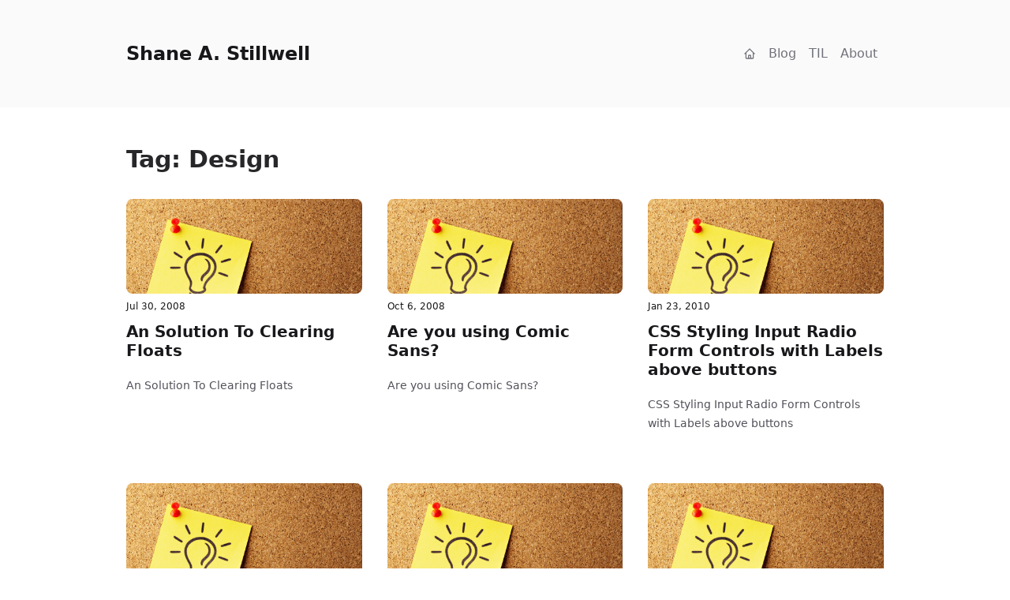

--- FILE ---
content_type: text/html; charset=utf-8
request_url: https://www.shanestillwell.com/tags/design/
body_size: 2627
content:
<!DOCTYPE html><html lang=en><head><link href=/favicon.png rel="shortcut icon"><meta content=bookworm-light-astro name=theme-name><meta content=#000000 name=msapplication-TileColor><meta content=#fff name=theme-color media="(prefers-color-scheme: light)"><meta content="Astro v5.12.1" name=generator><meta content="text/html; charset=UTF-8" http-equiv=Content-Type><meta content="width=device-width,initial-scale=1,maximum-scale=5" name=viewport><title>Shane A. Stillwell</title><meta content="Shane A. Stillwell" name=title><link href=https://www.shanestillwell.com/tags/design/ rel=canonical item-prop=url><meta content="Simple thoughts of a Software Engineer" name=description><meta content="Shane A. Stillwell" name=author><meta content="Shane A. Stillwell" property=og:title><meta content="Simple thoughts of a Software Engineer" property=og:description><meta content=website property=og:type><meta content=https://www.shanestillwell.com/tags/design/ property=og:url><meta content="Shane A. Stillwell" name=twitter:title><meta content="Simple thoughts of a Software Engineer" name=twitter:description><meta content="https://res.cloudinary.com/<CLOUDINARY ID>/image/upload/w_1600,h_836,q_100/l_text:Ubuntu_92_bold:Shane%2520A.%2520Stillwell,co_rgb:ffe4e6,c_fit,w_1200,h_400/fl_layer_apply,g_south_west,x_100,y_340/l_text:Ubuntu_52_bold:Shane%2520A.%2520Stillwell%2520%25C2%25B7%2520https%253A%252F%252Fwww.shanestillwell.com,co_rgb:ffe4e680,c_fit,w_1400/fl_layer_apply,g_south_west,x_100,y_100/<YOUR IMAGE ID>" property=og:image><meta content="https://res.cloudinary.com/<CLOUDINARY ID>/image/upload/w_1600,h_836,q_100/l_text:Ubuntu_92_bold:Shane%2520A.%2520Stillwell,co_rgb:ffe4e6,c_fit,w_1200,h_400/fl_layer_apply,g_south_west,x_100,y_340/l_text:Ubuntu_52_bold:Shane%2520A.%2520Stillwell%2520%25C2%25B7%2520https%253A%252F%252Fwww.shanestillwell.com,co_rgb:ffe4e680,c_fit,w_1400/fl_layer_apply,g_south_west,x_100,y_100/<YOUR IMAGE ID>" name=twitter:image><meta content=summary_large_image name=twitter:card><link href=/rss.xml rel=alternate title="Shane A. Stillwell" type=application/rss+xml><script src=/registerSW.js></script><link href=/manifest.webmanifest rel=manifest><meta content=true name=astro-view-transitions-enabled><meta content=animate name=astro-view-transitions-fallback><script src=/_astro/ClientRouter.astro_astro_type_script_index_0_lang.D98dxaWf.js type=module></script><link href=/_astro/_slug_.BWTRZAsk.css rel=stylesheet><link href=/_astro/_slug_.DKcrBha2.css rel=stylesheet></head><body class="dark:bg-zinc-900/95 bg-white font-sans"><header class="bg-zinc-50 dark:bg-zinc-900"><div class="mx-auto lg:px-8 max-w-screen-lg px-4 sm:px-6 py-8 sm:py-12"><div class="flex items-start gap-2 justify-between md:items-center sm:gap-4"><div class="dark:text-white text-zinc-900 font-bold mb-0 md:text-2xl sm:text-3xl text-lg">Shane A. Stillwell</div><div class="flex relative order-3"><input class=hidden id=nav-toggle type=checkbox> <label class="flex items-center cursor-pointer md:hidden order-2 text-zinc-400" for=nav-toggle id=show-button><svg class="fill-current h-6" viewBox="0 0 20 20"><title>Menu Open</title><path d="M0 3h20v2H0V3z m0 6h20v2H0V9z m0 6h20v2H0V0z"></path></svg></label> <label class="hidden items-center cursor-pointer order-2 text-zinc-400" for=nav-toggle id=hide-button><svg class="fill-current h-6" viewBox="0 0 20 20"><title>Menu Close</title><polygon points="11 9 22 9 22 11 11 11 11 22 9 22 9 11 -2 11 -2 9 9 9 9 -2 11 -2" transform="rotate(45 10 10)"></polygon></svg></label><!-- /navbar toggler --><div class="absolute bg-white border border-zinc-100 dark:bg-zinc-800 dark:border-zinc-900 divide-y divide-zinc-100 hidden mt-2 p-2 right-0 rounded-md shadow-lg top-8 w-44 z-10" id=nav-menu><ul class="text-sm py-2 dark:text-zinc-200 text-zinc-700"><li><a href=/ class="block rounded-lg dark:text-zinc-400 py-2 text-zinc-500 dark:hover:bg-zinc-200 dark:hover:text-zinc-800 hover:bg-zinc-50 hover:text-zinc-700 px-4 text-sm">Home</a></li><li><a href=/blog/ class="block rounded-lg dark:text-zinc-400 py-2 text-zinc-500 dark:hover:bg-zinc-200 dark:hover:text-zinc-800 hover:bg-zinc-50 hover:text-zinc-700 px-4 text-sm">Blog</a></li><li><a href=/snip/ class="block rounded-lg dark:text-zinc-400 py-2 text-zinc-500 dark:hover:bg-zinc-200 dark:hover:text-zinc-800 hover:bg-zinc-50 hover:text-zinc-700 px-4 text-sm">TIL</a></li><li><a href=/about/ class="block rounded-lg dark:text-zinc-400 py-2 text-zinc-500 dark:hover:bg-zinc-200 dark:hover:text-zinc-800 hover:bg-zinc-50 hover:text-zinc-700 px-4 text-sm">About</a></li></ul></div></div><ul class="hidden items-center gap-6 lg:flex md:flex ml-auto"><li class="block rounded-lg dark:text-zinc-400 py-2 text-zinc-500 dark:hover:text-zinc-200 hover:text-zinc-800 px-2 text-md transition-all"><a href=/ class="flex items-center relative"><svg class="h-4 w-4" viewBox="0 0 24 24" fill=none stroke=currentColor xmlns=http://www.w3.org/2000/svg><title>Home</title><path d="M3 12l2-2m0 0l7-7 7 7M5 10v10a1 1 0 001 1h3m10-11l2 2m-2-2v10a1 1 0 01-1 1h-3m-6 0a1 1 0 001-1v-4a1 1 0 011-1h2a1 1 0 011 1v4a1 1 0 001 1m-6 0h6" stroke-linecap=round stroke-linejoin=round stroke-width=2></path></svg></a></li><li class="block rounded-lg dark:text-zinc-400 py-2 text-zinc-500 dark:hover:text-zinc-200 hover:text-zinc-800 px-2 text-md transition-all"><a href=/blog/ class="flex items-center relative">Blog</a></li><li class="block rounded-lg dark:text-zinc-400 py-2 text-zinc-500 dark:hover:text-zinc-200 hover:text-zinc-800 px-2 text-md transition-all"><a href=/snip/ class="flex items-center relative">TIL</a></li><li class="block rounded-lg dark:text-zinc-400 py-2 text-zinc-500 dark:hover:text-zinc-200 hover:text-zinc-800 px-2 text-md transition-all"><a href=/about/ class="flex items-center relative">About</a></li></ul></div></div></header><main class="mx-auto lg:px-8 max-w-screen-lg px-4 sm:px-6 py-8 sm:py-12"><h1 class="font-bold mb-8 md:text-3xl text-2xl">Tag: Design</h1><div class="mx-auto gap-x-8 gap-y-16 grid grid-cols-1 lg:grid-cols-3 lg:max-w-none lg:mx-0 md:grid-cols-2"><article class="flex items-start flex-col w-full"><div class="block rounded-lg mb-2 overflow-hidden"><a href=/an-solution-to-clearing-floats/ ><figure class="h-auto md:h-[120px] w-auto"><img alt="An Solution To Clearing Floats" class="duration-300 ease-in-out hover:scale-110 object-cover transition" decoding=async fetchpriority=auto height=480 loading=lazy src=/images/blog-placeholder.jpg width=960></figure></a></div><div class="flex items-center dark:text-white gap-x-4 text-xs text-zinc-900"><time datetime=2008-07-30T20:46:42.000Z>Jul 30, 2008</time></div><div class=relative><h2 class="dark:text-white text-zinc-900 font-semibold group-hover:text-zinc-600 leading-6 mt-3 text-xl"><a href=/an-solution-to-clearing-floats/ ><span class="absolute inset-0"></span> An Solution To Clearing Floats</a></h2><p class="leading-6 line-clamp-3 mt-5 text-sm text-zinc-600">An Solution To Clearing Floats</p></div></article><article class="flex items-start flex-col w-full"><div class="block rounded-lg mb-2 overflow-hidden"><a href=/are-you-using-comic-sans/ ><figure class="h-auto md:h-[120px] w-auto"><img alt="Are you using Comic Sans?" class="duration-300 ease-in-out hover:scale-110 object-cover transition" decoding=async fetchpriority=auto height=480 loading=lazy src=/images/blog-placeholder.jpg width=960></figure></a></div><div class="flex items-center dark:text-white gap-x-4 text-xs text-zinc-900"><time datetime=2008-10-06T07:29:09.000Z>Oct 6, 2008</time></div><div class=relative><h2 class="dark:text-white text-zinc-900 font-semibold group-hover:text-zinc-600 leading-6 mt-3 text-xl"><a href=/are-you-using-comic-sans/ ><span class="absolute inset-0"></span> Are you using Comic Sans?</a></h2><p class="leading-6 line-clamp-3 mt-5 text-sm text-zinc-600">Are you using Comic Sans?</p></div></article><article class="flex items-start flex-col w-full"><div class="block rounded-lg mb-2 overflow-hidden"><a href=/css-styling-input-radio-form-controls-with-labels-above-buttons/ ><figure class="h-auto md:h-[120px] w-auto"><img alt="CSS Styling Input Radio Form Controls with Labels above buttons" class="duration-300 ease-in-out hover:scale-110 object-cover transition" decoding=async fetchpriority=auto height=480 loading=lazy src=/images/blog-placeholder.jpg width=960></figure></a></div><div class="flex items-center dark:text-white gap-x-4 text-xs text-zinc-900"><time datetime=2010-01-23T11:52:39.000Z>Jan 23, 2010</time></div><div class=relative><h2 class="dark:text-white text-zinc-900 font-semibold group-hover:text-zinc-600 leading-6 mt-3 text-xl"><a href=/css-styling-input-radio-form-controls-with-labels-above-buttons/ ><span class="absolute inset-0"></span> CSS Styling Input Radio Form Controls with Labels above buttons</a></h2><p class="leading-6 line-clamp-3 mt-5 text-sm text-zinc-600">CSS Styling Input Radio Form Controls with Labels above buttons</p></div></article><article class="flex items-start flex-col w-full"><div class="block rounded-lg mb-2 overflow-hidden"><a href=/fixing-the-ie-z-index-bug/ ><figure class="h-auto md:h-[120px] w-auto"><img alt="Fixing the IE z-index bug." class="duration-300 ease-in-out hover:scale-110 object-cover transition" decoding=async fetchpriority=auto height=480 loading=lazy src=/images/blog-placeholder.jpg width=960></figure></a></div><div class="flex items-center dark:text-white gap-x-4 text-xs text-zinc-900"><time datetime=2010-05-14T03:18:50.000Z>May 14, 2010</time></div><div class=relative><h2 class="dark:text-white text-zinc-900 font-semibold group-hover:text-zinc-600 leading-6 mt-3 text-xl"><a href=/fixing-the-ie-z-index-bug/ ><span class="absolute inset-0"></span> Fixing the IE z-index bug.</a></h2><p class="leading-6 line-clamp-3 mt-5 text-sm text-zinc-600">Fixing the IE z-index bug.</p></div></article><article class="flex items-start flex-col w-full"><div class="block rounded-lg mb-2 overflow-hidden"><a href=/the-disappointment-of-cordless-mice/ ><figure class="h-auto md:h-[120px] w-auto"><img alt="The disappointment of cordless mice" class="duration-300 ease-in-out hover:scale-110 object-cover transition" decoding=async fetchpriority=auto height=480 loading=lazy src=/images/blog-placeholder.jpg width=960></figure></a></div><div class="flex items-center dark:text-white gap-x-4 text-xs text-zinc-900"><time datetime=2009-12-03T22:56:18.000Z>Dec 3, 2009</time></div><div class=relative><h2 class="dark:text-white text-zinc-900 font-semibold group-hover:text-zinc-600 leading-6 mt-3 text-xl"><a href=/the-disappointment-of-cordless-mice/ ><span class="absolute inset-0"></span> The disappointment of cordless mice</a></h2><p class="leading-6 line-clamp-3 mt-5 text-sm text-zinc-600">The disappointment of cordless mice</p></div></article><article class="flex items-start flex-col w-full"><div class="block rounded-lg mb-2 overflow-hidden"><a href=/use-a-css-validation-to-find-the-little-errors/ ><figure class="h-auto md:h-[120px] w-auto"><img alt="Use a CSS Validation to find the little errors" class="duration-300 ease-in-out hover:scale-110 object-cover transition" decoding=async fetchpriority=auto height=480 loading=lazy src=/images/blog-placeholder.jpg width=960></figure></a></div><div class="flex items-center dark:text-white gap-x-4 text-xs text-zinc-900"><time datetime=2009-05-21T23:22:38.000Z>May 21, 2009</time></div><div class=relative><h2 class="dark:text-white text-zinc-900 font-semibold group-hover:text-zinc-600 leading-6 mt-3 text-xl"><a href=/use-a-css-validation-to-find-the-little-errors/ ><span class="absolute inset-0"></span> Use a CSS Validation to find the little errors</a></h2><p class="leading-6 line-clamp-3 mt-5 text-sm text-zinc-600">Use a CSS Validation to find the little errors</p></div></article></div></main><footer class="mx-auto lg:px-8 max-w-screen-lg px-4 sm:px-6"><div class="border-t border-zinc-100 dark:border-zinc-900"><p class="mb-8 dark:text-zinc-400 mt-8 text-center text-xs/relaxed text-zinc-500">&copy; 2025. Shane A. Stillwell - <a href=https://astro.build/themes/details/ev0/ >EV0</a>. All rights REVERSED</p></div></footer><!-- Cloudflare Pages Analytics --><script defer src='https://static.cloudflareinsights.com/beacon.min.js' data-cf-beacon='{"token": "af341c563fcc45278d110deaf00f6e25"}'></script><!-- Cloudflare Pages Analytics --></body></html>

--- FILE ---
content_type: application/javascript
request_url: https://www.shanestillwell.com/registerSW.js
body_size: -396
content:
"serviceWorker"in navigator&&window.addEventListener("load",(()=>{navigator.serviceWorker.register("/sw.js",{scope:"/"})}));